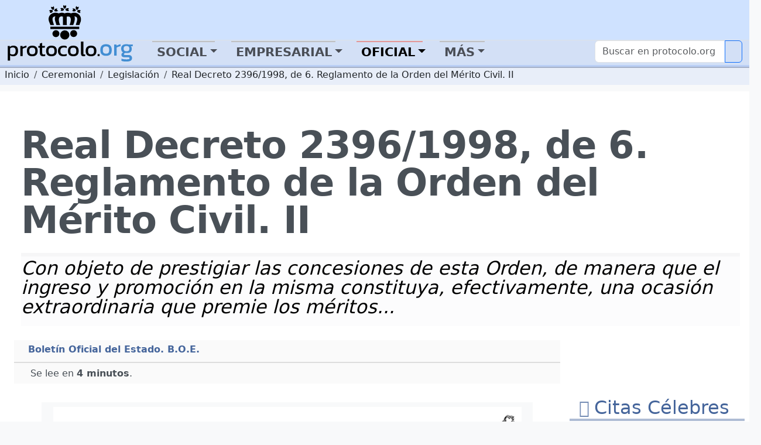

--- FILE ---
content_type: text/html; charset=utf-8
request_url: https://protocolo.org/ceremonial/legislacion/real-decreto-23961998-de-6-reglamento-de-la-orden-del-merito-civil-ii.html
body_size: 19284
content:
<!DOCTYPE html>
<html  lang="es">
	<head>
		
		<meta charset="utf-8">

		<link rel="dns-prefetch" href="https://pagead2.googlesyndication.com">
		<link rel="dns-prefetch" href="https://www.googletagmanager.com">
		<link rel="dns-prefetch" href="https://securepubads.g.doubleclick.net">
		<link rel="dns-prefetch" href="https://kit.fontawesome.com">

		
<!-- Google Tag Manager -->
<script>(function(w,d,s,l,i){w[l]=w[l]||[];w[l].push({'gtm.start':
new Date().getTime(),event:'gtm.js'});var f=d.getElementsByTagName(s)[0],
j=d.createElement(s),dl=l!='dataLayer'?'&l='+l:'';j.async=true;j.src=
'https://www.googletagmanager.com/gtm.js?id='+i+dl;f.parentNode.insertBefore(j,f);
})(window,document,'script','dataLayer','GTM-5FQKX8M');</script>
<!-- End Google Tag Manager -->


		<meta content="Orden del Mérito Civil, Encomienda, Cruz, Placa de honor, Recompensas, Mérito, Cruz de oficial, Símbolo, Orden, Distinción, Reconocimiento, Banda, Cruz, Bandín, Collar, Corbata, Escudo de distinción, Gallardete, Guion, Enseña, Medalla, Pasador, Placa, Venera, Gran Cruz, Tratamiento cortesía, Honores, Lucir, Vestuario de etiqueta, Lucir condecoraciones" name="KeyWords" >
		<meta content="Restricción de las concesiones. Orden del Mérito Civil. Méritos y propuestas de concesión" name="Description" >
		<meta name="viewport" content="width=device-width, initial-scale=1.0">
		<meta name="copyright" content="1995-2023 Cronis OnLine SL" >
		<meta name="author" content="protocolo.org Editorial" >
		
		<meta name="robots" content="index, follow, all" >
		<meta name="googlebot" content="index, follow, all" >
		<meta name="bingbot" content="index, follow, all" >
		
		<meta name="distribution" content="Global" >
		<meta name="language" content="spanish" >

		<title>Real Decreto 2396/1998 de 6 Reglamento de la Orden del...</title>
		<link rel="canonical" href="https://www.protocolo.org/ceremonial/legislacion/real-decreto-23961998-de-6-reglamento-de-la-orden-del-merito-civil-ii.html" >
		<link rel="amphtml" href="https://amp.protocolo.org/ceremonial/legislacion/real-decreto-23961998-de-6-reglamento-de-la-orden-del-merito-civil-ii.html">

		<link rel="manifest" href="/extra/desimg/manifest.json">
		<meta name="msvalidate.01" content="26E55A52EEA1B143BE9A8A47C601AE13" >
		<meta name="generator" content="Cronis contentG v3" >
		<meta name="shareaholic:keywords" content="type:news.article" /><meta property="article:tag" content="article">

		
     <meta property="og:site_name" content="Protocolo y Etiqueta">
    <meta property="og:url" content="https://www.protocolo.org/ceremonial/legislacion/real-decreto-23961998-de-6-reglamento-de-la-orden-del-merito-civil-ii.html">
    <meta property="og:title" content="Real Decreto 2396/1998 de 6 Reglamento de la Orden del..." >
    <meta property="og:locale" content="es_ES" >
    <meta property="og:description" content="Restricción de las concesiones. Orden del Mérito Civil. Méritos y propuestas de concesión" >
    <meta property="og:type" content="article" >
    <meta property="og:image" content="https://dev.protocolo.org/extfiles/i-10245-cG.14145.1.png" >
    <meta property="og:author" content="102227269814103" >
    <meta property="article:author" content="102227269814103" >
    <meta property="fb:app_id" content="1456690364624082" >




	<meta name="twitter:card" content="summary_large_image" >
	<meta name="twitter:site" content="@protocolo_org" >
	<meta name="twitter:creator" content="@protocolo_org" >
	<meta name="twitter:title" content="Real Decreto 2396/1998 de 6 Reglamento de la Orden del..." >
	<meta name="twitter:description" content="Restricción de las concesiones. Orden del Mérito Civil. Méritos y propuestas de concesión" >
	<meta name="twitter:image" content="https://dev.protocolo.org/extfiles/i-10245-cG.14145.1.png" >





		<link rel="apple-touch-icon" sizes="180x180" href="/extra/favicons/apple-touch-icon.png">
		<link rel="icon" type="image/png" sizes="32x32" href="/extra/favicons/favicon-32x32.png">
		<link rel="icon" type="image/png" sizes="16x16" href="/extra/favicons/favicon-16x16.png">
		<link rel="manifest" href="/extra/favicons/site.webmanifest.json">
		<link rel="mask-icon" href="/extra/favicons/safari-pinned-tab.svg" color="#2b5797">
		<link rel="shortcut icon" href="/extra/favicons/favicon.ico">
		<meta name="msapplication-TileColor" content="#2b5797">
		<meta name="msapplication-config" content="/extra/favicons/browserconfig.xml">
		<meta name="theme-color" content="#ffffff">
		<link rel="alternate" type="application/rss+xml" title="Protocolo y Etiqueta Global" href="//feeds.feedburner.com/ProtocoloEtiqueta" >
		
		
		
		<!-- Bootstrap 5.3 Alpha -->
		<link nonce="" rel="stylesheet" href="/extra/estilo/bootstrap.min.css">
		
		<link rel="stylesheet" href="/extra/estilo/proto2023.css?KFVE">
		<!-- BEGIN SHAREAHOLIC CODE -->
		<link rel="preload" nonce="" href="https://cdn.shareaholic.net/assets/pub/shareaholic.js" as="script">
		<meta name="shareaholic:site_id" content="d15db6d883f1e31a95e25aea36f6f83b">	
		<!-- END SHAREAHOLIC CODE -->		
		
		<link nonce="" rel="stylesheet" href="/extra/estilo/swiper-bundle.min.css">
		
		

	


		
		


		<script async src="https://pagead2.googlesyndication.com/pagead/js/adsbygoogle.js?client=ca-pub-3922852115054734"
		crossorigin="anonymous"></script>


		<script async src="https://securepubads.g.doubleclick.net/tag/js/gpt.js"></script>
		<script>
		window.googletag = window.googletag || {cmd: []};

		</script>
		<script>
			googletag.cmd.push(function() {	
				
				googletag.defineSlot('/1048640/pe2023_sky_sup_horizontal/pe2023_sky_sec_general', [[970, 250], [468, 60], [970, 90], [336, 280], [728, 90]], 'div-gpt-ad-1683451530339-0').addService(googletag.pubads());
				googletag.defineSlot('/1048640/pe2023_ver_col_derecha/pe2023_lat_sec_general', [[250, 250], [240, 400], [160, 600], [300, 600], [300, 250], [234, 60], [120, 600], [200, 200]], 'div-gpt-ad-1683451773862-0').addService(googletag.pubads());
				googletag.defineSlot('/1048640/pe2023_fin_articulo/pe2023_pie_sec_general', [[250, 250], [320, 50], [336, 280], [240, 400], [468, 60], [300, 250], [234, 60], [728, 90], [200, 200]], 'div-gpt-ad-1683452388353-0').addService(googletag.pubads());
				googletag.defineSlot('/1048640/pe2023_cab_art_contenido', [[120, 240], [160, 600], [240, 400], [320, 50], [120, 600], [200, 200], [250, 250], [300, 250], [234, 60], [336, 280]], 'div-gpt-ad-1743612636005-0').addService(googletag.pubads());				
					
				googletag.pubads().enableSingleRequest();
				googletag.pubads().collapseEmptyDivs();
				googletag.enableServices();
			});
		</script>
	

		

		<script data-schema="Organization" type="application/ld+json">
		{
				"name":"Protocolo y Etiqueta",
				"url":"https://www.protocolo.org/",
				"logo":"https://www.protocolo.org/extra/desimg/combined_proto_logo_idx_462x60.png",
				"email":"consultas@protocolo.org",
				"telephone":"(34) 902 050 373",
				"address": {
					"@type":"PostalAddress",
					"PostOfficeBoxNumber":"1438",
					"PostalCode":"24080",
					"addressRegion":"León",
					"addressCountry":"Spain"

				},
				"description":"Protocolo y Etiqueta es un portal sobre las buenas maneras, el saber estar, el protocolo y ceremonial.",
				"sameAs":[
						"https://www.facebook.com/Protocoloorg-102227269814103/",
						"https://twitter.com/protocolo_org",
						"https://plus.google.com/+protocolo_org",
						"https://www.youtube.com/user/protocoloyetiqueta"],
				"@type":"Organization",
				"@context":"http://schema.org"
		}
		</script>
		<script data-schema="WebPage" type="application/ld+json">
		{
			"@id":"https://www.protocolo.org/ceremonial/legislacion/real-decreto-23961998-de-6-reglamento-de-la-orden-del-merito-civil-ii.html",
			"name":"Real Decreto 2396/1998 de 6 Reglamento de la Orden del...",
			"@type":"WebPage",
			"@context":"http://schema.org",
			"inLanguage" : {
				"@type" : "Language",
				"name":"Spanish",
				"alternateName":"es"
			}

		}
		</script>
		<script type="application/ld+json">
		{
			"@context": "http://schema.org",
			"@type": "WebSite",
			"url": "https://www.protocolo.org/",
			"potentialAction": {
				"@type": "SearchAction",
				"target": "https://www.protocolo.org/busqueda/buscador.html?cx348029616302c44e6&q={search_term_string}",
				"query-input": "required name=search_term_string"
			}
		}
		</script>

	

		
<!-- InMobi Choice. Consent Manager Tag v3.0 (for TCF 2.2) -->
<script type="text/javascript" async=true>
(function() {
  var host = window.location.hostname;
  var element = document.createElement('script');
  var firstScript = document.getElementsByTagName('script')[0];
  var url = 'https://cmp.inmobi.com'
    .concat('/choice/', 'TL8pntGStKLyG', '/', host, '/choice.js?tag_version=V3');
  var uspTries = 0;
  var uspTriesLimit = 3;
  element.async = true;
  element.type = 'text/javascript';
  element.src = url;

  firstScript.parentNode.insertBefore(element, firstScript);

  function makeStub() {
    var TCF_LOCATOR_NAME = '__tcfapiLocator';
    var queue = [];
    var win = window;
    var cmpFrame;

    function addFrame() {
      var doc = win.document;
      var otherCMP = !!(win.frames[TCF_LOCATOR_NAME]);

      if (!otherCMP) {
        if (doc.body) {
          var iframe = doc.createElement('iframe');

          iframe.style.cssText = 'display:none';
          iframe.name = TCF_LOCATOR_NAME;
          doc.body.appendChild(iframe);
        } else {
          setTimeout(addFrame, 5);
        }
      }
      return !otherCMP;
    }

    function tcfAPIHandler() {
      var gdprApplies;
      var args = arguments;

      if (!args.length) {
        return queue;
      } else if (args[0] === 'setGdprApplies') {
        if (
          args.length > 3 &&
          args[2] === 2 &&
          typeof args[3] === 'boolean'
        ) {
          gdprApplies = args[3];
          if (typeof args[2] === 'function') {
            args[2]('set', true);
          }
        }
      } else if (args[0] === 'ping') {
        var retr = {
          gdprApplies: gdprApplies,
          cmpLoaded: false,
          cmpStatus: 'stub'
        };

        if (typeof args[2] === 'function') {
          args[2](retr);
        }
      } else {
        if(args[0] === 'init' && typeof args[3] === 'object') {
          args[3] = Object.assign(args[3], { tag_version: 'V3' });
        }
        queue.push(args);
      }
    }

    function postMessageEventHandler(event) {
      var msgIsString = typeof event.data === 'string';
      var json = {};

      try {
        if (msgIsString) {
          json = JSON.parse(event.data);
        } else {
          json = event.data;
        }
      } catch (ignore) {}

      var payload = json.__tcfapiCall;

      if (payload) {
        window.__tcfapi(
          payload.command,
          payload.version,
          function(retValue, success) {
            var returnMsg = {
              __tcfapiReturn: {
                returnValue: retValue,
                success: success,
                callId: payload.callId
              }
            };
            if (msgIsString) {
              returnMsg = JSON.stringify(returnMsg);
            }
            if (event && event.source && event.source.postMessage) {
              event.source.postMessage(returnMsg, '*');
            }
          },
          payload.parameter
        );
      }
    }

    while (win) {
      try {
        if (win.frames[TCF_LOCATOR_NAME]) {
          cmpFrame = win;
          break;
        }
      } catch (ignore) {}

      if (win === window.top) {
        break;
      }
      win = win.parent;
    }
    if (!cmpFrame) {
      addFrame();
      win.__tcfapi = tcfAPIHandler;
      win.addEventListener('message', postMessageEventHandler, false);
    }
  };

  makeStub();

  function makeGppStub() {
    const CMP_ID = 10;
    const SUPPORTED_APIS = [
      '2:tcfeuv2',
      '6:uspv1',
      '7:usnatv1',
      '8:usca',
      '9:usvav1',
      '10:uscov1',
      '11:usutv1',
      '12:usctv1'
    ];

    window.__gpp_addFrame = function (n) {
      if (!window.frames[n]) {
        if (document.body) {
          var i = document.createElement("iframe");
          i.style.cssText = "display:none";
          i.name = n;
          document.body.appendChild(i);
        } else {
          window.setTimeout(window.__gpp_addFrame, 10, n);
        }
      }
    };
    window.__gpp_stub = function () {
      var b = arguments;
      __gpp.queue = __gpp.queue || [];
      __gpp.events = __gpp.events || [];

      if (!b.length || (b.length == 1 && b[0] == "queue")) {
        return __gpp.queue;
      }

      if (b.length == 1 && b[0] == "events") {
        return __gpp.events;
      }

      var cmd = b[0];
      var clb = b.length > 1 ? b[1] : null;
      var par = b.length > 2 ? b[2] : null;
      if (cmd === "ping") {
        clb(
          {
            gppVersion: "1.1", // must be “Version.Subversion”, current: “1.1”
            cmpStatus: "stub", // possible values: stub, loading, loaded, error
            cmpDisplayStatus: "hidden", // possible values: hidden, visible, disabled
            signalStatus: "not ready", // possible values: not ready, ready
            supportedAPIs: SUPPORTED_APIS, // list of supported APIs
            cmpId: CMP_ID, // IAB assigned CMP ID, may be 0 during stub/loading
            sectionList: [],
            applicableSections: [-1],
            gppString: "",
            parsedSections: {},
          },
          true
        );
      } else if (cmd === "addEventListener") {
        if (!("lastId" in __gpp)) {
          __gpp.lastId = 0;
        }
        __gpp.lastId++;
        var lnr = __gpp.lastId;
        __gpp.events.push({
          id: lnr,
          callback: clb,
          parameter: par,
        });
        clb(
          {
            eventName: "listenerRegistered",
            listenerId: lnr, // Registered ID of the listener
            data: true, // positive signal
            pingData: {
              gppVersion: "1.1", // must be “Version.Subversion”, current: “1.1”
              cmpStatus: "stub", // possible values: stub, loading, loaded, error
              cmpDisplayStatus: "hidden", // possible values: hidden, visible, disabled
              signalStatus: "not ready", // possible values: not ready, ready
              supportedAPIs: SUPPORTED_APIS, // list of supported APIs
              cmpId: CMP_ID, // list of supported APIs
              sectionList: [],
              applicableSections: [-1],
              gppString: "",
              parsedSections: {},
            },
          },
          true
        );
      } else if (cmd === "removeEventListener") {
        var success = false;
        for (var i = 0; i < __gpp.events.length; i++) {
          if (__gpp.events[i].id == par) {
            __gpp.events.splice(i, 1);
            success = true;
            break;
          }
        }
        clb(
          {
            eventName: "listenerRemoved",
            listenerId: par, // Registered ID of the listener
            data: success, // status info
            pingData: {
              gppVersion: "1.1", // must be “Version.Subversion”, current: “1.1”
              cmpStatus: "stub", // possible values: stub, loading, loaded, error
              cmpDisplayStatus: "hidden", // possible values: hidden, visible, disabled
              signalStatus: "not ready", // possible values: not ready, ready
              supportedAPIs: SUPPORTED_APIS, // list of supported APIs
              cmpId: CMP_ID, // CMP ID
              sectionList: [],
              applicableSections: [-1],
              gppString: "",
              parsedSections: {},
            },
          },
          true
        );
      } else if (cmd === "hasSection") {
        clb(false, true);
      } else if (cmd === "getSection" || cmd === "getField") {
        clb(null, true);
      }
      //queue all other commands
      else {
        __gpp.queue.push([].slice.apply(b));
      }
    };
    window.__gpp_msghandler = function (event) {
      var msgIsString = typeof event.data === "string";
      try {
        var json = msgIsString ? JSON.parse(event.data) : event.data;
      } catch (e) {
        var json = null;
      }
      if (typeof json === "object" && json !== null && "__gppCall" in json) {
        var i = json.__gppCall;
        window.__gpp(
          i.command,
          function (retValue, success) {
            var returnMsg = {
              __gppReturn: {
                returnValue: retValue,
                success: success,
                callId: i.callId,
              },
            };
            event.source.postMessage(msgIsString ? JSON.stringify(returnMsg) : returnMsg, "*");
          },
          "parameter" in i ? i.parameter : null,
          "version" in i ? i.version : "1.1"
        );
      }
    };
    if (!("__gpp" in window) || typeof window.__gpp !== "function") {
      window.__gpp = window.__gpp_stub;
      window.addEventListener("message", window.__gpp_msghandler, false);
      window.__gpp_addFrame("__gppLocator");
    }
  };

  makeGppStub();

  var uspStubFunction = function() {
    var arg = arguments;
    if (typeof window.__uspapi !== uspStubFunction) {
      setTimeout(function() {
        if (typeof window.__uspapi !== 'undefined') {
          window.__uspapi.apply(window.__uspapi, arg);
        }
      }, 500);
    }
  };

  var checkIfUspIsReady = function() {
    uspTries++;
    if (window.__uspapi === uspStubFunction && uspTries < uspTriesLimit) {
      console.warn('USP is not accessible');
    } else {
      clearInterval(uspInterval);
    }
  };

  if (typeof window.__uspapi === 'undefined') {
    window.__uspapi = uspStubFunction;
    var uspInterval = setInterval(checkIfUspIsReady, 6000);
  }
})();
</script>
<!-- End InMobi Choice. Consent Manager Tag v3.0 (for TCF 2.2) -->


</head>

	<body>

		
		


		<!-- Google Tag Manager (noscript) -->
		<noscript><iframe src="https://www.googletagmanager.com/ns.html?id=GTM-5FQKX8M"
		height="0" width="0" style="display:none;visibility:hidden"></iframe></noscript>
		<!-- End Google Tag Manager (noscript) -->	
		
			<header class="cabecera sticky-top" id="cb">
			
			
	

				<div id="cBloqueCuerpo:cb:0" class="cabeceraPortal">
	
							
								
				
				<div id="cg-scriptportalMenuDropDown" class=" menuHorizontal" data-scriptenc="" data-scriptmodo="interno">
					
		<nav class="pt-2 bg-light border-bottom bg-primary-subtle navSuperTop navHide " data-main-section="ceremonial" data-requri="/ceremonial/legislacion/real-decreto-23961998-de-6-reglamento-de-la-orden-del-merito-civil-ii.html" data-params="">
			<div class="position-relative" style="min-height:50px;">
				<a class="navbar-brand navbar-brand-crown offcanvas-lg" href="/">
					<img  class="miniPcorona" src="/extra/desimg/_vectored.protocolo.crown.svg" alt="Corona Protocolo y Etiqueta" title="Portada" width="144" height="150">
				</a>
				<div class="position-absolute" style="bottom:0;right:0;z-index:2050;">
					<div class="shareaholic-canvas" data-app="follow_buttons" data-app-id="28678701"></div>
				</div>
			</div>
		</nav>
		<nav class="navbar navbar-expand-lg navbar-light bg-primary-subtle bd-navbar navbar-proto-top pb-1 ">
			<div class="container-fluid">
				<a class="navbar-brand" href="/">
					
					<img  class="miniPLogo" src="/extra/desimg/_vectored_rev.new.protocolo.org.title.svg" alt="Protocolo y Etiqueta" title="Portada" width="300" height="50">
				</a>
				<button title="Men&uacute;" class="navbar-toggler" type="button" data-bs-toggle="collapse" data-bs-target="#navbarSupportedContent" aria-controls="navbarSupportedContent" aria-expanded="false" aria-label="Toggle navigation">
					<span class="navbar-toggler-icon"></span>
				</button>				
				<div class="collapse navbar-collapse" id="navbarSupportedContent">

					<ul class="navbar-nav me-auto mb-2 mb-lg-0">
						<li class="nav-item ">
							<a class="nav-link  dropdown-toggle dd-menu dd-social" data-ddmenu="social" role="button"  data-bs-auto-close="outside"  data-bs-delay='{"show":100,"hide":250}' data-bs-toggle="dropdown"  href="#">Social</a>
							<div data-menu="social" class="dropdown-menu dropdown-social mt-0 pt-0 pb-2 animate slideIn">
								<div class="dropdown-menu-proto-top mx-auto mt-2">
									<div class="row  px-2 px-lg-0 dd-m-cont dd-m-cont-social d-none" data-menu="social"></div>
								</div>
							</div>
						</li>			
						<li class="nav-item ">
							<a class="nav-link  dropdown-toggle dd-menu dd-labor" data-ddmenu="labor" data-bs-auto-close="outside" role="button" data-bs-toggle="dropdown"  href="#">Empresarial</a>
							<div data-menu="labor" class="dropdown-menu dropdown-labor mt-0 pt-0 pb-2 animate slideIn">
								<div class="dropdown-menu-proto-top mx-auto mt-2">
									<div class="row  px-2 px-lg-0 dd-m-cont dd-m-cont-labor d-none" data-menu="labor"></div>
								</div>
							</div>
						</li>			
						<li class="nav-item">
							<a class="nav-link active dropdown-toggle dd-menu dd-oficial" role="button" data-ddmenu="oficial" data-bs-auto-close="outside" data-bs-toggle="dropdown" aria-current="true" href="#">Oficial</a>
							<div data-menu="oficial" class="dropdown-menu dropdown-oficial mt-0 pt-0 pb-2 animate slideIn">
								<div class="dropdown-menu-proto-top mx-auto mt-2">
									<div class="row  px-2 px-lg-0 dd-m-cont dd-m-cont-oficial d-none" data-menu="oficial"></div>
								</div>
							</div>
						</li>			
						<li class="nav-item">
								<a class="nav-link  dropdown-toggle dd-menu dd-mas" role="button" data-ddmenu="mas" data-bs-auto-close="outside" data-bs-toggle="dropdown"  href="#">Más</a>
							<div data-menu="oficial" class="dropdown-menu dropdown-oficial mt-0 pt-0 pb-2 animate slideIn">
								<div class="dropdown-menu-proto-top mx-auto mt-2">
									<div class="row  px-2 px-lg-0 dd-m-cont dd-m-cont-mas d-none" data-menu="oficial"></div>
								</div>
							</div>
						</li>	
					</ul>
					<form class="navbar-top-search proto-search" role="search" action="/busqueda/buscador.html">
					<div class="input-group">
						
                			<input name="q" id="q-header" aria-describedby="button-search-1" aria-label="Buscar" class="form-control" placeholder="Buscar en protocolo.org" type="text">
                      		<button title="Buscar en protocolo.org" class="btn btn-outline-primary btn-search" id="button-search-1" type="submit"><i class="fa-solid fa-search me-1"></i></button>
						
                    </div>					
					</form>
					<!--
						<input class="form-control me-2" type="search" placeholder="Buscar en protocolo.org" aria-label="Search" style="float:left;max-width:200px;">
						<button title="Buscar en protocolo.org" class="btn btn-outline-primary" type="submit"><i class="fa-solid fa-magnifying-glass me-1"></i>Buscar</button>
					-->
				</div>
			</div>
		</nav>
	
				</div>
			

	
							
								

				<div id="cabeceraNavegadorPortal" class=" navegadorPortal navHide d-inline-block breadcrumb text-nowrap w-100 overflow-hidden" >
					<!-- idC: XML::DOM::Element=ARRAY(0x55c518475918) aTabla: CG_CONTENIDO aCampo: CT_TEXTO aID:10243 --><!-- debugNavigator refTabla:CG_SECCION refCampo:RF_ID refNombre:SC_NOMBRE_S -->
					<ol vocab="https://schema.org/" typeof="BreadcrumbList" class="breadcrumb text-nowrap">

							<li property="itemListElement" typeof="ListItem" class="breadcrumb-item">
								<a class="link-dark" href="/" title="protocolo.org" property="item" typeof="WebPage">
									<span property="name" class="navLink">Inicio</span>
								</a>
								<meta property="position" content="0">
							</li>							
						<!--else--> <!--nav-->
							
							<li property="itemListElement" typeof="ListItem" class="breadcrumb-item">
								<a class="link-dark" href="/ceremonial/" title="Ceremonial" property="item" typeof="WebPage">
									<span property="name" class="navLink">Ceremonial</span>
								</a>
								<meta property="position" content="1">
							</li>

							
							
							<li property="itemListElement" typeof="ListItem" class="breadcrumb-item">
								<a class="link-dark" href="/ceremonial/legislacion/" title="Legislación" property="item" typeof="WebPage">
									<span property="name" class="navLink">Legislación</span>
								</a>
								<meta property="position" content="2">
							</li>

							

					<li property="itemListElement" typeof="ListItem" class="text-truncate breadcrumb-item active">
						<a class="link-dark" href="/ceremonial/legislacion/real-decreto-23961998-de-6-reglamento-de-la-orden-del-merito-civil-ii.html" title="Real Decreto 2396/1998, de 6. Reglamento de la Orden del Mérito Civil. II" property="item" typeof="WebPage">
							
							<span property="name" class="navLink">Real Decreto 2396/1998, de 6. Reglamento de la Orden del Mérito Civil. II</span>
							
						</a>
						<meta property="position" content="3">
					</li>
			 
					 
					 <!--more-->
					</ol>
	
				</div>
				
	

	

				</div>
	

			
			</header>
	
			<main class="cuerpo row bg-white post-container" data-cg-tabla="CG_CONTENIDO" data-cg-campo="CT_TEXTO" data-cg-id="10243" id="cu">
				<article itemscope itemtype="https://schema.org/NewsArticle" class="col-12 row p-0 m-0 pe-1 article amp-article">
					<meta itemprop="url" content="https://www.protocolo.org/ceremonial/legislacion/real-decreto-23961998-de-6-reglamento-de-la-orden-del-merito-civil-ii.html">
					<meta itemprop="mainEntityOfPage" content="https://www.protocolo.org/ceremonial/legislacion/real-decreto-23961998-de-6-reglamento-de-la-orden-del-merito-civil-ii.html">
					<div itemprop="inLanguage" class="publisher" itemscope itemtype="https://schema.org/Language">
						<meta itemprop="name" content="Spanish">
						<meta itemprop="alternateName" content="es">
					</div>
					<div itemprop="publisher" itemscope itemtype="https://schema.org/Organization" class="publisher">
						<meta itemprop="url" content="https://www.protocolo.org">
						<div itemprop="logo" itemscope itemtype="https://schema.org/ImageObject">
							<img alt="Logo Protocolo y Etiqueta" src="https://www.protocolo.org/extra/desimg/combined_proto_logo_idx_462x60.png" width="403" height="60">
							<meta itemprop="url" content="https://www.protocolo.org/extra/desimg/combined_proto_logo_idx_462x60.png">
							<meta itemprop="width" content="403">
							<meta itemprop="height" content="60">
						</div>
						<meta itemprop="name" content="Protocolo y Etiqueta">
					</div>
			
			
			
	

				<div id="cBloqueCuerpo:cu:0" class="columnaBannerSkycrapper">
	
							
								
				
				<div id="cg-scriptPE2023_Sky" class=" PE2023_Sky" data-scriptenc="" data-scriptmodo="interno">
					
			<aside id="cgBAN_PE2023_Sky" class="gBan" data-cgid="10243" data-cgtb="CG_CONTENIDO" data-cgop="OPeixe">
				
				<!-- /1048640/pe2023_sky_sup_horizontal/pe2023_sky_... -->
				<div id='div-gpt-ad-1683451530339-0' data-pinventory="PE2023_Sky" style='min-width: 336px; min-height: 60px;'>
					<script>
						googletag.cmd.push(function() { googletag.display('div-gpt-ad-1683451530339-0'); });
					</script>
				</div>		
			
			</aside>

		
				</div>
			

	

				</div>
	

				<div id="cBloqueCuerpo:cu:1" class=" columnaTitular col-12">
	
							
								
				
				<div id="cg-scriptBannerEspeciales" class="" data-scriptenc="" data-scriptmodo="externo">
					
				</div>
			

	
							
									

			

				
				
					




				<header class="pe-4">
					<h1 itemprop="headline">
		
						Real Decreto 2396/1998, de 6. Reglamento de la Orden del Mérito Civil. II
						
					</h1>
				

		

	
							
									

			

				
				
					<p itemprop="description" id="contenidoSUBTITULO" class="  contenidoSubTitulo bg-light-subtle  pb-3 my-4 d-block pt-1" >
						
						
										<span class="contenidoTituloSubtitulo" id="contenidoSUBTITULO-colL0-DB:1" >Con objeto de prestigiar las concesiones de esta Orden, de manera que el ingreso y promoción en la misma constituya, efectivamente, una ocasión extraordinaria que premie los méritos...</span>
									
					</p></header>
				

		

	

				</div>
	

				<div id="cBloqueCuerpo:cu:2" class=" columnaPrincipal col-12 col-sm-12 col-md-12 col-lg-9 col-xxl-9 ps-4 pe-0">
	
				<div id="cSubBloqueCuerpo:cu:2:0" class="columnaIzq">
			
							
								
						
                      <div class="cg-clearfix">
                      
					

	
							
									

			

				
				
					<address id="contenidoAutoryFuente" class=" contenidoAutoryFuente" >
						
						
										
									
										<div class="autor" itemprop="author" itemscope itemtype="https://schema.org/Person" ><span class="contenidoAutoryFuenteValor" id="contenidoAutoryFuente-colL0-DB:2" itemprop="name">Boletín Oficial del Estado. B.O.E.</span></div>
									
					</address>
				

		

	
							
								
				
				<div id="cg-scriptSocial" class=" bloqueSocialShares" data-scriptenc="" data-scriptmodo="externo">
					
		<div class="shareaholic-canvas" data-app="share_buttons" data-app-id="33087348"></div>
	
				</div>
			

	
							
								
						
                      </div>
                      
					

	
							
								
							<div id="contenidoContenido" data-reading-time="4" data-word-count="703" class=" bContenidoContenido" >
							
								<meta itemprop="wordCount" content="703">
								<meta itemprop="alternativeHeadline" content="Restricción de las concesiones. Orden del Mérito Civil. Méritos y propuestas de concesión" >
								
					<div class="readingTime" title="Tiempo de Lectura Estimado 4 minutos">
						<i class="fa-regular fa-clock me-1"></i> Se lee en <strong>4 minutos</strong>.
					</div>
				
								
				<!-- Ad Logic -->
				<!-- (45>11) ((45 / 2) - (1*2)-1) -->
				<!-- First 3 of 45 -->
				<!-- (45 >17) == (45-(3/2)) -->
				<!-- Second 30 of 45 -->
		<div class="imgBorder">
<p><!-- /home/web/london.protocolo.org/html/extfiles/i-10245-cG.14145.1.png CT:image/png; charset=binary --><figure data-id="fig-1" class="cg2ProcDivImg cg2ImgD "  itemprop="image" itemscope  itemtype="https://schema.org/ImageObject" ><img id="figLB1"  role="button" src="/extfiles/i-10245-cG.14145.1.png" alt="Orden del Mérito Civil." title="Collar." width="800" height="527" ><figcaption class="cgFotoPie"><span class="cgFotoPieLabel" itemprop="caption">Collar. Orden del Mérito Civil.<br ><strong itemprop="author" itemscope itemtype="https://schema.org/Organization"><em itemprop="name">protocolo.org</em></strong></span></figcaption><meta itemprop="url" content="https://www.protocolo.org/extfiles/i-10245-cG.14145.1.png" ><meta itemprop="width" content="800" ><meta itemprop="height" content="527" ><meta itemprop="representativeOfPage" content="true" ></figure></p>
</div>
<h2>Orden del M&eacute;rito Civil. M&eacute;ritos y propuestas de concesi&oacute;n</h2>
<!-- /1048640/pe2023_cab_art_contenido -->
<div id='div-gpt-ad-1743612636005-0' style='min-width: 120px; min-height: 50px;float:left;margin-right:8px;'>
<script>
	googletag.cmd.push(function() { googletag.display('div-gpt-ad-1743612636005-0'); });
</script>
</div>
<p><strong>Art&iacute;culo 5. Restricci&oacute;n de las concesiones.</strong></p>
<p>Con objeto de prestigiar las concesiones de esta Orden, de manera que el ingreso y promoci&oacute;n en la misma constituya, efectivamente, una ocasi&oacute;n extraordinaria que premie los m&eacute;ritos indicados en el art&iacute;culo 1 de este Reglamento, la Canciller&iacute;a de la Orden velar&aacute; para que cada una de las concesiones est&eacute; debidamente justificada.</p>
<p><strong>Art&iacute;culo 6. M&eacute;ritos.</strong></p>
<p>Constituir&aacute;n m&eacute;ritos a tener en cuenta para la concesi&oacute;n de condecoraciones de esta Orden:</p>
<p>a) La prestaci&oacute;n de relevantes servicios, de car&aacute;cter civil, al Estado.</p>
<p>b) La realizaci&oacute;n de trabajos extraordinarios de indudable m&eacute;rito.</p>
<p>c) La laboriosidad o la capacidad extraordinaria, puestas de manifiesto en bien del inter&eacute;s general.</p>
<p>d) Las grandes iniciativas de influencia nacional y, en general, los hechos ejemplares que, redundando en beneficio del pa&iacute;s, deban premiarse y estimularse.</p>
<div class="PunteadoRIGHT">
<p>Te puede interesar: <a href="/ceremonial/simbolos/que-son-las-condecoraciones-sus-variantes-y-su-vocabulario.html"><strong>&iquest;Qu&eacute; son las condecoraciones? Sus variantes y su vocabulario</strong></a></p>
</div>
<p><strong>Art&iacute;culo 7. Propuestas de concesi&oacute;n.</strong></p>
<p>1. Toda propuesta de condecoraci&oacute;n ser&aacute; cursada al Ministerio de Asuntos Exteriores, y deber&aacute; contener los extremos siguientes:</p>
<p>a) Nombre y apellidos de la persona propuesta.</p>
<p>b) Nacionalidad.</p>
<p>c) Lugar y fecha de nacimiento.</p>
<p>d) Residencia habitual y domicilio.</p>
<p>e) Profesi&oacute;n o puesto de trabajo que ocupe.</p>
<p>f) Otros puestos desempe&ntilde;ados.</p>
<p>g) Condecoraciones que posea, en su caso.</p>
<p>h) Exposici&oacute;n detallada de los m&eacute;ritos que fundamenten la petici&oacute;n.</p>
<p>2. Las propuestas de ingreso y promoci&oacute;n en la Orden deber&aacute;n ser formuladas por:</p>
<p>a) El Presidente del Gobierno.</p>
<p>b) El Presidente del Congreso de los Diputados.</p>
<p>c) El Presidente del Senado.</p>
<p>d) El Presidente del Tribunal Constitucional.</p>
<p>e) El Presidente del Consejo General del Poder Judicial.</p>
<p>f) Los Ministros del Gobierno.</p>
<p>g) Los Presidentes de los Consejos de Gobierno de las Comunidades Aut&oacute;nomas.</p>
<p>h) El Jefe de la Casa de Su Majestad el Rey.</p>
<p>i) El Presidente del Consejo de Estado.</p>
<p>j) El Presidente del Tribunal de Cuentas.</p>
<p>k) El Defensor del Pueblo.</p>
<p>l) Los Jefes de Misi&oacute;n Diplom&aacute;tica o Representaci&oacute;n Permanente de Espa&ntilde;a.</p>
<p>m) Los Delegados del Gobierno en las Comunidades Aut&oacute;nomas.</p>
<p>n) Los Presidentes de las Diputaciones Provinciales y de los Cabildos y Consejos Insulares.</p>
<p>&ntilde;) Los Alcaldes.</p>
<p>3. Cualquier iniciativa de corporaciones, asociaciones, instituciones o cualesquiera otras entidades deber&aacute; ser canalizada a trav&eacute;s de las autoridades previstas en el apartado anterior, seg&uacute;n el &aacute;rea de actividad en donde se adquirieron los m&eacute;ritos, el &aacute;mbito territorial, o la vinculaci&oacute;n profesional de la persona propuesta.</p>
<p><strong>Art&iacute;culo 8. Concesiones a ciudadanos extranjeros.</strong></p>
<p>La tramitaci&oacute;n de la concesi&oacute;n de una condecoraci&oacute;n a un ciudadano extranjero requerir&aacute;, salvo en los casos de reciprocidad y canje, el informe del Representante de Espa&ntilde;a en el Estado cuya nacionalidad ostente la persona a condecorar. La imposici&oacute;n o entrega de la misma no se llevar&aacute; a efecto hasta que el Gobierno de dicho Estado otorgue el correspondiente benepl&aacute;cito, si as&iacute; estuviera establecido, salvo que concurran circunstancias extraordinarias que no permitan el cumplimiento de este tr&aacute;mite, en cuyo caso se notificar&aacute; previamente esta circunstancia a la Embajada acreditada en Espa&ntilde;a.</p>
<p><strong>Art&iacute;culo 9. Expedici&oacute;n de t&iacute;tulos.</strong></p>
<p>1. La Canciller&iacute;a de la Orden, una vez otorgada una condecoraci&oacute;n, expedir&aacute; el t&iacute;tulo correspondiente, que estar&aacute; autorizado con la estampilla de la firma de Su Majestad el Rey e ir&aacute; firmado por el Gran Canciller de la Orden. El Introductor de Embajadores, Embajador-Secretario de la Orden, har&aacute; constar seguidamente, en el mismo documento, el cumplimiento del mandato de expedici&oacute;n. Por &uacute;ltimo, el Segundo Introductor de Embajadores, Maestro de Ceremonias-Contador, tomar&aacute; raz&oacute;n de dicha expedici&oacute;n, firmando al dorso del t&iacute;tulo.</p>
<p>2. No se podr&aacute; usar ninguna condecoraci&oacute;n de la Orden hasta que el interesado haya obtenido el oportuno t&iacute;tulo de concesi&oacute;n.</p>
<p><strong>Art&iacute;culo 10. Grados de la Orden.</strong></p>
<p>La Orden del M&eacute;rito Civil constar&aacute; de los siguientes grados: Collar, Gran Cruz, Encomienda de N&uacute;mero, Encomienda, Cruz de Oficial, Cruz, Cruz de Plata.</p>
<p>Para personas jur&iacute;dicas se conceder&aacute; la Corbata o la Placa de Honor.</p>
<ul>
    <li><a href="/ceremonial/legislacion/real_decreto_23961998_de_6_reglamento_de_la_orden_del_merito_civil_i.html"><strong>Reglamento de la Orden del M&eacute;rito Civil. I</strong> </a></li>
    <li><strong>Reglamento de la Orden del M&eacute;rito Civil. II</strong></li>
    <li><a href="/ceremonial/legislacion/real_decreto_23961998_de_6_reglamento_de_la_orden_del_merito_civil_iii.html"><strong>Reglamento de la Orden del M&eacute;rito Civil. III</strong> </a></li>
    <li><a href="/ceremonial/legislacion/real_decreto_23961998_de_6_reglamento_de_la_orden_del_merito_civil_iv.html"><strong>Reglamento de la Orden del M&eacute;rito Civil. IV</strong> </a></li>
    <li><a href="/ceremonial/legislacion/real_decreto_23961998_de_6_reglamento_de_la_orden_del_merito_civil_v.html"><strong>Reglamento de la Orden del M&eacute;rito Civil. V</strong> </a></li>
    <li><a href="/ceremonial/legislacion/real_decreto_23961998_de_6_reglamento_de_la_orden_del_merito_civil_vi.html"><strong>Reglamento de la Orden del M&eacute;rito Civil. VI</strong> </a></li>
</ul>
							
							</div>
	

	
							
									

			

				
				
					<footer><p id="bFechayDataCont" class=" bContenidoFechayData" >
						
						
										<span class="" id="bFechayDataCont-colL0-DB:1" >Publicado </span>
									
										<time datetime="2013-05-17T16:36:00+02:00" class="bContenidoFechayDatahumanDate"><meta itemprop="datePublished" content="2013-05-17T16:36:00+02:00" /> 17/05/2013 18:36:00 CET</time>
									
										<span class="" id="bFechayDataCont-colL0-DB:4" > Modificado </span>
									
										<time datetime="2019-02-07T15:38:48+02:00" class="bContenidoFechayDatahumanDate"><meta itemprop="dateModified" content="2019-02-07T15:38:48+02:00" > 07/02/2019 17:38:48 CET</time>
									
										<code class="bContenidoFechayDataAID"><a href="/ceremonial/legislacion/real-decreto-23961998-de-6-reglamento-de-la-orden-del-merito-civil-ii.html" itemprop="identifier" class="link-danger" itemscope itemtype="http://schema.org/PropertyValue" title="Real Decreto 2396/1998, de 6. Reglamento de la Orden del Mérito Civil. II" class=""><span itemprop="propertyID">ID Contenido </span><span itemprop="value">010243</span></a></code>
							
					</p></footer>
				

		

	
							
								
				
				<div id="cg-scriptPE2023_Pie_Sec" class="bCAdsenseFinArticulo" data-scriptenc="" data-scriptmodo="interno">
					
			<aside id="cgBAN_PE2023_Pie_Sec" class="gBan" data-cgid="10243" data-cgtb="CG_CONTENIDO" data-cgop="OPeixe">
				
				<!-- /1048640/pe2023_fin_articulo/pe2023_pie_sec_... -->
				<div id='div-gpt-ad-1683452388353-0' data-pinventory="PE2023_Pie_Sec" style='min-width: 200px; min-height: 50px;'>
				<script>
					googletag.cmd.push(function() { googletag.display('div-gpt-ad-1683452388353-0'); });
				</script>
				</div>
			
			</aside>

		
				</div>
			

	
							
									

			

				
				

			<div id="bContenidoEtiquetas" class="  contenidoBEtiquetas">
								<strong><span>Etiquetas</span></strong>
				
				<ul class="">
					 <li class="badge bg-dark contenidoTagEtiquetaContenido" itemprop="keywords"><a class="link-ligh fw-normal" href="/mas/condecoraciones/" title="Condecoraciones-Distinciones
Las recompensas por méritos, acciones u otras labores que se conceden a las personas. Pueden ser cruz, venera o insignia, entre otras. Le confiere a cada persona un honor y una distinción especiales">Condecoraciones-Distinciones</a></li> <li class="badge bg-dark contenidoTagEtiquetaContenido" itemprop="keywords"><a class="link-ligh fw-normal" href="/mas/legislacion/" title="Legislacion y normativa legal
Las leyes que hacen referencia a tratamientos, precedencias, etc. junto con otro tipo de legislaciones como reales ordenes, decretos, reglamentos, estatutos y cualquier otro tipo de disposición que tenga relación con el protocolo y el ceremonial">Legislacion y normativa legal</a></li> <li class="badge bg-dark contenidoTagEtiquetaContenido" itemprop="keywords"><a class="link-ligh fw-normal" href="/mas/ceremonial/" title="Protocolo ceremonial
Reglas y formalidades con sus peculiaridades en los más diversos ámbitos como el deportivo, el diplomático, el oficial, el religioso, etc.">Protocolo ceremonial</a></li> <li class="badge bg-dark contenidoTagInteresContenido" itemprop="keywords"><a class="link-ligh fw-normal" href="/interes/general/" title="General
Contenidos de inter&eacute;s general, tanto para el &aacute;mbito familiar, como el laboral, empresarial, educacional ... art&iacute;culos que son de inter&eacute;s com&uacute;n para los m&aacute;s diversos &aacute;mbitos y circunstancias.">General</a></li> <li class="badge bg-dark contenidoTagInteresContenido" itemprop="keywords"><a class="link-ligh fw-normal" href="/interes/profesional/" title="Profesional
Contenidos de inter&eacute;s profesional.">Profesional</a></li> <li class="badge bg-dark contenidoTagTipoContenido" itemprop="keywords"><a class="link-ligh fw-normal" href="/contenidos/articulo/contemporaneo/" title="Contemporaneo
Art&iacute;culos cuyo contenido tienen relaci&oacute;n con la &eacute;poca en la que se vive, la actual, o &eacute;pocas cercanas a la actual.">Contemporaneo</a></li> <li class="badge bg-dark contenidoTagTipoContenido" itemprop="keywords"><a class="link-ligh fw-normal" href="/contenidos/autor/publicacion/" title="Publicacion
Art&iacute;culos extra&iacute;dos de diversas publicaciones cuyos derechos han caducado por el paso de los a&ntilde;os, o bien, el propietario de los derechos ha autorizado su publicaci&oacute;n en el portal.">Publicacion</a></li>

				</ul>
				
			</div>
			

		

	
							
								
							<div id="bSeparatorA"  class=" bloqueSeparator24pixel" >
							
								
								
								
								<p>&nbsp;</p>
							
							</div>
	

	
							
								
				
				<div id="cg-scriptcgGaleriaContenido" class=" bloqueGaleria px-0 px-lg-1" data-scriptenc="" data-scriptmodo="externo">
					
		<div id="bloqueDocs">
			
			
		</div>
	
				</div>
			

	
							
								
				
				<div id="cg-scriptPyE_PC_Contenido_FinPag_Related_Responsive" class=" helperBreakLine" data-scriptenc="" data-scriptmodo="interno">
					
			<aside id="cgBAN_PyE_PC_Contenido_FinPag_Related_Responsive" class="gBan" data-cgid="10243" data-cgtb="CG_CONTENIDO" data-cgop="OPeixe">
				
              <script async src="https://pagead2.googlesyndication.com/pagead/js/adsbygoogle.js?client=ca-pub-3922852115054734"
                   crossorigin="anonymous"></script>
              <ins class="adsbygoogle"
                   style="display:block"
                   data-ad-format="autorelaxed"
                   data-ad-client="ca-pub-3922852115054734"
                   data-ad-slot="9908302030"></ins>
              <script>
                   (adsbygoogle = window.adsbygoogle || []).push({});
              </script>            
            
			</aside>

		
				</div>
			

	
							
								
			
			<!-- skipped Nota  NO DATA --> <!-- bNotaArticuloHistorico -->
		

	
							
								
				
				<div id="cg-scriptcg_FaceBookComment" class=" cg_FB_Comment" data-scriptenc="" data-scriptmodo="externo">
					
		<div class="fbComments">
			<h2><span>Su opini&oacute;n es importante.</span></h2>
			<p class="commentAdvice">
				Participe y aporte su visi&oacute;n sobre este art&iacute;culo, o ayude a otros usuarios con su conocimiento.</p>

				<div class="fb-comments" 
					data-href="https://www.protocolo.org/ceremonial/legislacion/real-decreto-23961998-de-6-reglamento-de-la-orden-del-merito-civil-ii.html" 
					data-numposts="12" 
					data-width="100%" 
					data-colorscheme="light">
				</div>			
		</div>
	
				</div>
			

	
				</div>
			

				</div>
	

				<div id="cBloqueCuerpo:cu:3" class=" columnaDerecha col-12 col-sm-12 col-md-12 col-lg-3 col-xxl-3 ge-0 pe-0">
	
				<aside id="cSubBloqueCuerpo:cu:3:0" class="colDerecha sticky-top vstack gap-3">
			
							
								
				
				<div id="cg-scriptPE2023_Lat" class=" adsenseArtColDer" data-scriptenc="" data-scriptmodo="interno">
					
			<aside id="cgBAN_PE2023_Lat" class="gBan" data-cgid="10243" data-cgtb="CG_CONTENIDO" data-cgop="OPeixe">
				
				<!-- /1048640/pe2023_ver_col_derecha/pe2023_lat_... -->
				<div id='div-gpt-ad-1683451773862-0' data-pinventory="PE2023_Lat" style='min-width: 120px; min-height: 60px;'>
					<script>
						googletag.cmd.push(function() { googletag.display('div-gpt-ad-1683451773862-0'); });
					</script>
				</div>	
			
			</aside>

		
				</div>
			

	
							
									

			

				
				
					<div id="randomCitas" class=" bloqueRandomCitas px-1" >
						
						
							<h3>Citas Célebres</h3>
							<div itemscope itemtype="https://schema.org/Quotation">
								<blockquote class="speech-bubble">
									<p itemprop="text"><i class="fa-solid fa-quote-left fa-xs me-1 speech-bubble-ql"></i>Cuando fueres a casa ajena, llama de fuera.<i class="fa-solid fa-xs fa-quote-right ms-1 speech-bubble-qr"></i></p>
								</blockquote>
								<div class="citeDiv">
									<cite itemprop="creator" itemscope itemtype="https://schema.org/Person">
										<p itemprop="name"> Anónimo</p>
									</cite>
								
								</div>
							</div>
							<div class="quoteTools text-center border-bottom border-secondary mb-2 mx-1 mx-xxl-3 row p-0 pb-2">
								<div class="col-12 col-xl-6 mt-1 mt-xl-0 gx-0 gx-xl-1">
									<a role="button" href="javascript:void(0);" title="Nueva Cita" class="btn btn-light border-secondary btn-sm w-100 btn-new-quote">
										<i class="fa-solid fa-arrows-rotate me-1" ></i>Otra Cita
									</a>
								</div>
								<div class="col-12 col-xl-6 mt-1 mt-xl-0 gx-0 gx-xl-1">
									<a role="button" href="https://twitter.com/intent/tweet?text=Cuando%20fueres%20a%20casa%20ajena,%20llama%20de%20fuera..%20%20Anónimo.&via=protocolo_org&related=protocolo_org" target="_blank" title="&iexcl;Tuitea Esta Cita!" class="btn-t-quote btn btn-light border-secondary btn-sm w-100">
										<i class="fa-brands fa-twitter me-1" style="color:#00acee;"></i>&iexcl;Tuitea la Cita!
									</a>
								</div>
							</div>		
						
					</div>
				

		

	
							
								
        
        <div class="apoyaProyecto text-center my-3">
            <h5 class="fw-bold mb-3">Apoya nuestro proyecto</h5>
            <div class="d-flex flex-column gap-3">
<a href="ethereum:0xa2E990A5c2aCAfb8845bf859B40707Bd345D153F" target="_blank"><img src="https://www.protocolo.org/extra/desimg/donar/ethereum.png" class="img-fluid" alt="Dona Ethereum"></a>
            </div>
        </div>
        
    

	
							
								
				
				<div id="cg-scriptFACEBOOK_PAGE" class=" estiloBanners mx-2 text-center" data-scriptenc="" data-scriptmodo="interno">
					
			<aside id="cgBAN_FACEBOOK_PAGE" class="gBan" data-cgid="10243" data-cgtb="CG_CONTENIDO" data-cgop="OPeixe">
				<!-- removed FB -->
			</aside>

		
				</div>
			

	
							
								
							<div id="colDerMV"  class=" colDerMasVistos" >
							
								
								
								
								<p>&nbsp;</p>
							
							</div>
	

	
							
								
				
				<div id="cg-scriptrandomFAQ" class=" bRandomFAQ" data-scriptenc="" data-scriptmodo="interno">
					
		<div class="bRandomFAQ text-center">
			<div class="bRandomFAQLink">
				<a href="/preguntasconrespuesta/" role="button" class="btn btn-secondary mx-auto fs-6" title="Preguntas con Respuesta">
					<span class="fa-stack">
						<i class="fa-solid fa-message fa-stack-1x fs-5"></i>
						<i class="fa-solid fa-question fa-stack-1x text-secondary"></i>
					</span>					
					Preguntas con Respuesta
				</a>
			</div>
		</div>
	
				</div>
			

	
							
								
							<div id="blankSpaceCD"  class=" bSepPubli" >
							
								
								
								
								<p>&nbsp;</p>
							
							</div>
	

	
				</aside>
			

				</div>
	

				<div id="cBloqueCuerpo:cu:4" class=" col-12 bloqueCuerpoFinal">
	
							
									

			

				
				

			<div id="bContenidoRelacionado" class="   border-primary m-0 p-0">
								<strong><span>Contenido Relacionado</span></strong>
				
				<ul class="bListadoAUL row m-0 p-0">
					
				<li class="bListadoAULLI col-xl-3 col-lg-4 col-md-6 col-sm-12 m-0 p-2 px-3 card rounded-0 border-0 border-end my-1">
			<div id="bContenidoRelacionado-colL0-MM:0-0" class="bCR-Img overflow-hidden w-100"> <p><span><a href="/ceremonial/legislacion/real-decreto-15111977-xii.html" title=""><img loading="lazy" alt="Bandera para embarcaciones de Hacienda" title="Bandera" src="/extfiles/i-11087-cG.4793.1_sm.jpg" class="" ></a></span></p></div>
									<div class="bCR-Titulo card-title" id="bContenidoRelacionado-colL0-DB:1"><p><span><a class="" href="/ceremonial/legislacion/real-decreto-15111977-xii.html" title="Real Decreto 1511/1977, XII - Reglamento de Banderas y Estandartes, Guiones, Insignias y Distintivos">Real Decreto 1511/1977, XII - Reglamento de Banderas y Estandartes, Guiones, Insignias y Distintivos</a></span></p></div>
								
									<div class="bCR-Desc" id="bContenidoRelacionado-colL0-DB:2" > Bandera para embarcaciones de Hacienda - Regla Número 15 </div>
								
									<div class="d-none" id="bContenidoRelacionado-colL0-DB:3"><p><span><a class="" href="/ceremonial/legislacion/real-decreto-15111977-xii.html" title="Real Decreto 1511/1977, XII - Reglamento de Banderas y Estandartes, Guiones, Insignias y Distintivos">11087</a></span></p></div>
								
									<div class="bCR-Mas badge bg-primary-subtle" id="bContenidoRelacionado-colL0-DB:4"><p><span><a class="link-dark text-uppercase text-decoration-none" href="/ceremonial/legislacion/real-decreto-15111977-xii.html" title="Real Decreto 1511/1977, XII - Reglamento de Banderas y Estandartes, Guiones, Insignias y Distintivos">Continuar leyendo</a></span></p></div>
								
				</li>
				
			
				<li class="bListadoAULLI col-xl-3 col-lg-4 col-md-6 col-sm-12 m-0 p-2 px-3 card rounded-0 border-0 border-end my-1">
			<div id="bContenidoRelacionado-colL1-MM:0-" class="bCR-Img overflow-hidden w-100"> <p><span><a href="/ceremonial/legislacion/real-decreto-10402003-de-1-de-agosto-reglamento-general-de-recompensas-militares-parte-i.html" title=""><img loading="lazy" alt="Imagen Protocolo" title="Imagen Protocolo" src="/extra/fallbackimg/proto-nofile-icon-8.png" ></a></span></p></div>
									<div class="bCR-Titulo card-title" id="bContenidoRelacionado-colL1-DB:1"><p><span><a class="" href="/ceremonial/legislacion/real-decreto-10402003-de-1-de-agosto-reglamento-general-de-recompensas-militares-parte-i.html" title="REAL DECRETO 1040/2003, de 1 de agosto. Reglamento general de recompensas militares. Parte I.">REAL DECRETO 1040/2003, de 1 de agosto. Reglamento general de recompensas militares. Parte I.</a></span></p></div>
								
									<div class="bCR-Desc" id="bContenidoRelacionado-colL1-DB:2" > Las recompensas militares revisten gran trascendencia en los aspectos moral y orgánico de las Fuerzas Armadas, al constituir tanto un estímulo permanente para la superación en el cumplimiento del deber y del servicio. </div>
								
									<div class="d-none" id="bContenidoRelacionado-colL1-DB:3"><p><span><a class="" href="/ceremonial/legislacion/real-decreto-10402003-de-1-de-agosto-reglamento-general-de-recompensas-militares-parte-i.html" title="REAL DECRETO 1040/2003, de 1 de agosto. Reglamento general de recompensas militares. Parte I.">5035</a></span></p></div>
								
									<div class="bCR-Mas badge bg-primary-subtle" id="bContenidoRelacionado-colL1-DB:4"><p><span><a class="link-dark text-uppercase text-decoration-none" href="/ceremonial/legislacion/real-decreto-10402003-de-1-de-agosto-reglamento-general-de-recompensas-militares-parte-i.html" title="REAL DECRETO 1040/2003, de 1 de agosto. Reglamento general de recompensas militares. Parte I.">Continuar leyendo</a></span></p></div>
								
				</li>
				
			
				<li class="bListadoAULLI col-xl-3 col-lg-4 col-md-6 col-sm-12 m-0 p-2 px-3 card rounded-0 border-0 border-end my-1">
			<div id="bContenidoRelacionado-colL2-MM:0-" class="bCR-Img overflow-hidden w-100"> <p><span><a href="/ceremonial/legislacion/reglamento-protocolo-ciudad-de-melilla-i.html" title=""><img loading="lazy" alt="Imagen Protocolo" title="Imagen Protocolo" src="/extra/fallbackimg/proto-nofile-icon-53.png" ></a></span></p></div>
									<div class="bCR-Titulo card-title" id="bContenidoRelacionado-colL2-DB:1"><p><span><a class="" href="/ceremonial/legislacion/reglamento-protocolo-ciudad-de-melilla-i.html" title="Reglamento Protocolo. Ciudad de Melilla. I.">Reglamento Protocolo. Ciudad de Melilla. I.</a></span></p></div>
								
									<div class="bCR-Desc" id="bContenidoRelacionado-colL2-DB:2" > Reglamento de Protocolo de la ciudad de Melilla. BOME 4312. 14 de Julio de 2.006. </div>
								
									<div class="d-none" id="bContenidoRelacionado-colL2-DB:3"><p><span><a class="" href="/ceremonial/legislacion/reglamento-protocolo-ciudad-de-melilla-i.html" title="Reglamento Protocolo. Ciudad de Melilla. I.">2581</a></span></p></div>
								
									<div class="bCR-Mas badge bg-primary-subtle" id="bContenidoRelacionado-colL2-DB:4"><p><span><a class="link-dark text-uppercase text-decoration-none" href="/ceremonial/legislacion/reglamento-protocolo-ciudad-de-melilla-i.html" title="Reglamento Protocolo. Ciudad de Melilla. I.">Continuar leyendo</a></span></p></div>
								
				</li>
				
			
				<li class="bListadoAULLI col-xl-3 col-lg-4 col-md-6 col-sm-12 m-0 p-2 px-3 card rounded-0 border-0 border-end my-1">
			<div id="bContenidoRelacionado-colL3-MM:0-" class="bCR-Img overflow-hidden w-100"> <p><span><a href="/ceremonial/legislacion/ley-572003-ley-de-grandes-ciudades-ii.html" title=""><img loading="lazy" alt="Imagen Protocolo" title="Imagen Protocolo" src="/extra/fallbackimg/proto-nofile-icon-37.png" ></a></span></p></div>
									<div class="bCR-Titulo card-title" id="bContenidoRelacionado-colL3-DB:1"><p><span><a class="" href="/ceremonial/legislacion/ley-572003-ley-de-grandes-ciudades-ii.html" title="Ley 57/2003. Ley de Grandes Ciudades. II.">Ley 57/2003. Ley de Grandes Ciudades. II.</a></span></p></div>
								
									<div class="bCR-Desc" id="bContenidoRelacionado-colL3-DB:2" > Ley 57/2003, de 16 de diciembre, de medidas para la modernización del gobierno local. BOE 17-12-2003. Ley de Grandes Ciudades. </div>
								
									<div class="d-none" id="bContenidoRelacionado-colL3-DB:3"><p><span><a class="" href="/ceremonial/legislacion/ley-572003-ley-de-grandes-ciudades-ii.html" title="Ley 57/2003. Ley de Grandes Ciudades. II.">8843</a></span></p></div>
								
									<div class="bCR-Mas badge bg-primary-subtle" id="bContenidoRelacionado-colL3-DB:4"><p><span><a class="link-dark text-uppercase text-decoration-none" href="/ceremonial/legislacion/ley-572003-ley-de-grandes-ciudades-ii.html" title="Ley 57/2003. Ley de Grandes Ciudades. II.">Continuar leyendo</a></span></p></div>
								
				</li>
				
			
				<li class="bListadoAULLI col-xl-3 col-lg-4 col-md-6 col-sm-12 m-0 p-2 px-3 card rounded-0 border-0 border-end my-1">
			<div id="bContenidoRelacionado-colL4-MM:0-" class="bCR-Img overflow-hidden w-100"> <p><span><a href="/ceremonial/legislacion/reglamento-actos-academicos-universidad-de-leon-ii.html" title=""><img loading="lazy" alt="Imagen Protocolo" title="Imagen Protocolo" src="/extra/fallbackimg/proto-nofile-icon-15.png" ></a></span></p></div>
									<div class="bCR-Titulo card-title" id="bContenidoRelacionado-colL4-DB:1"><p><span><a class="" href="/ceremonial/legislacion/reglamento-actos-academicos-universidad-de-leon-ii.html" title="Reglamento Actos Académicos. Universidad de León. II.">Reglamento Actos Académicos. Universidad de León. II.</a></span></p></div>
								
									<div class="bCR-Desc" id="bContenidoRelacionado-colL4-DB:2" > Normas generales para los actos académicos. Reglamento de los Actos Académicos. Universidad de León. </div>
								
									<div class="d-none" id="bContenidoRelacionado-colL4-DB:3"><p><span><a class="" href="/ceremonial/legislacion/reglamento-actos-academicos-universidad-de-leon-ii.html" title="Reglamento Actos Académicos. Universidad de León. II.">8760</a></span></p></div>
								
									<div class="bCR-Mas badge bg-primary-subtle" id="bContenidoRelacionado-colL4-DB:4"><p><span><a class="link-dark text-uppercase text-decoration-none" href="/ceremonial/legislacion/reglamento-actos-academicos-universidad-de-leon-ii.html" title="Reglamento Actos Académicos. Universidad de León. II.">Continuar leyendo</a></span></p></div>
								
				</li>
				
			
				<li class="bListadoAULLI col-xl-3 col-lg-4 col-md-6 col-sm-12 m-0 p-2 px-3 card rounded-0 border-0 border-end my-1">
			<div id="bContenidoRelacionado-colL5-MM:0-" class="bCR-Img overflow-hidden w-100"> <p><span><a href="/ceremonial/legislacion/ley-572003-ley-de-grandes-ciudades-vii.html" title=""><img loading="lazy" alt="Imagen Protocolo" title="Imagen Protocolo" src="/extra/fallbackimg/proto-nofile-icon-3.png" ></a></span></p></div>
									<div class="bCR-Titulo card-title" id="bContenidoRelacionado-colL5-DB:1"><p><span><a class="" href="/ceremonial/legislacion/ley-572003-ley-de-grandes-ciudades-vii.html" title="Ley 57/2003. Ley de Grandes Ciudades. VII.">Ley 57/2003. Ley de Grandes Ciudades. VII.</a></span></p></div>
								
									<div class="bCR-Desc" id="bContenidoRelacionado-colL5-DB:2" > Ley 57/2003, de 16 de diciembre, de medidas para la modernización del gobierno local. BOE 17-12-2003. Ley de Grandes Ciudades. </div>
								
									<div class="d-none" id="bContenidoRelacionado-colL5-DB:3"><p><span><a class="" href="/ceremonial/legislacion/ley-572003-ley-de-grandes-ciudades-vii.html" title="Ley 57/2003. Ley de Grandes Ciudades. VII.">8848</a></span></p></div>
								
									<div class="bCR-Mas badge bg-primary-subtle" id="bContenidoRelacionado-colL5-DB:4"><p><span><a class="link-dark text-uppercase text-decoration-none" href="/ceremonial/legislacion/ley-572003-ley-de-grandes-ciudades-vii.html" title="Ley 57/2003. Ley de Grandes Ciudades. VII.">Continuar leyendo</a></span></p></div>
								
				</li>
				
			
				<li class="bListadoAULLI col-xl-3 col-lg-4 col-md-6 col-sm-12 m-0 p-2 px-3 card rounded-0 border-0 border-end my-1">
			<div id="bContenidoRelacionado-colL6-MM:0-" class="bCR-Img overflow-hidden w-100"> <p><span><a href="/ceremonial/legislacion/orden-del-merito-de-la-guardia-civil-condecoraciones-ii.html" title=""><img loading="lazy" alt="Imagen Protocolo" title="Imagen Protocolo" src="/extra/fallbackimg/proto-nofile-icon-6.png" ></a></span></p></div>
									<div class="bCR-Titulo card-title" id="bContenidoRelacionado-colL6-DB:1"><p><span><a class="" href="/ceremonial/legislacion/orden-del-merito-de-la-guardia-civil-condecoraciones-ii.html" title="Orden del Mérito de la Guardia Civil. Condecoraciones. II.">Orden del Mérito de la Guardia Civil. Condecoraciones. II.</a></span></p></div>
								
									<div class="bCR-Desc" id="bContenidoRelacionado-colL6-DB:2" > Esta recompensa, en sus distintas categorías, será será tratada en los artículos de este título. </div>
								
									<div class="d-none" id="bContenidoRelacionado-colL6-DB:3"><p><span><a class="" href="/ceremonial/legislacion/orden-del-merito-de-la-guardia-civil-condecoraciones-ii.html" title="Orden del Mérito de la Guardia Civil. Condecoraciones. II.">8802</a></span></p></div>
								
									<div class="bCR-Mas badge bg-primary-subtle" id="bContenidoRelacionado-colL6-DB:4"><p><span><a class="link-dark text-uppercase text-decoration-none" href="/ceremonial/legislacion/orden-del-merito-de-la-guardia-civil-condecoraciones-ii.html" title="Orden del Mérito de la Guardia Civil. Condecoraciones. II.">Continuar leyendo</a></span></p></div>
								
				</li>
				
			
				<li class="bListadoAULLI col-xl-3 col-lg-4 col-md-6 col-sm-12 m-0 p-2 px-3 card rounded-0 border-0 border-end my-1">
			<div id="bContenidoRelacionado-colL7-MM:0-" class="bCR-Img overflow-hidden w-100"> <p><span><a href="/ceremonial/legislacion/real-decreto-25681986-organizacion-funcionamiento-y-regimen-juridico-de-las-entidades-locales-iii.html" title=""><img loading="lazy" alt="Imagen Protocolo" title="Imagen Protocolo" src="/extra/fallbackimg/proto-nofile-icon-53.png" ></a></span></p></div>
									<div class="bCR-Titulo card-title" id="bContenidoRelacionado-colL7-DB:1"><p><span><a class="" href="/ceremonial/legislacion/real-decreto-25681986-organizacion-funcionamiento-y-regimen-juridico-de-las-entidades-locales-iii.html" title="REAL DECRETO 2568/1986, Organización, Funcionamiento y Régimen Jurídico de las Entidades Locales. III.">REAL DECRETO 2568/1986, Organización, Funcionamiento y Régimen Jurídico de las Entidades Locales. III.</a></span></p></div>
								
									<div class="bCR-Desc" id="bContenidoRelacionado-colL7-DB:2" > Reglamento de Organización, Funcionamiento y Régimen Jurídico de las Entidades Locales. REAL DECRETO 2568/1986, de 28 de noviembre de 1986. </div>
								
									<div class="d-none" id="bContenidoRelacionado-colL7-DB:3"><p><span><a class="" href="/ceremonial/legislacion/real-decreto-25681986-organizacion-funcionamiento-y-regimen-juridico-de-las-entidades-locales-iii.html" title="REAL DECRETO 2568/1986, Organización, Funcionamiento y Régimen Jurídico de las Entidades Locales. III.">9207</a></span></p></div>
								
									<div class="bCR-Mas badge bg-primary-subtle" id="bContenidoRelacionado-colL7-DB:4"><p><span><a class="link-dark text-uppercase text-decoration-none" href="/ceremonial/legislacion/real-decreto-25681986-organizacion-funcionamiento-y-regimen-juridico-de-las-entidades-locales-iii.html" title="REAL DECRETO 2568/1986, Organización, Funcionamiento y Régimen Jurídico de las Entidades Locales. III.">Continuar leyendo</a></span></p></div>
								
				</li>
				
			
				<li class="bListadoAULLI col-xl-3 col-lg-4 col-md-6 col-sm-12 m-0 p-2 px-3 card rounded-0 border-0 border-end my-1">
			<div id="bContenidoRelacionado-colL8-MM:0-" class="bCR-Img overflow-hidden w-100"> <p><span><a href="/ceremonial/legislacion/orden-def35942003-de-10-de-diciembre-cruces-del-merito-militar-naval-y-aeronautico.html" title=""><img loading="lazy" alt="Imagen Protocolo" title="Imagen Protocolo" src="/extra/fallbackimg/proto-nofile-icon-43.png" ></a></span></p></div>
									<div class="bCR-Titulo card-title" id="bContenidoRelacionado-colL8-DB:1"><p><span><a class="" href="/ceremonial/legislacion/orden-def35942003-de-10-de-diciembre-cruces-del-merito-militar-naval-y-aeronautico.html" title="ORDEN DEF/3594/2003, de 10 de diciembre, Cruces del Mérito Militar, Naval y Aeronáutico.">ORDEN DEF/3594/2003, de 10 de diciembre, Cruces del Mérito Militar, Naval y Aeronáutico.</a></span></p></div>
								
									<div class="bCR-Desc" id="bContenidoRelacionado-colL8-DB:2" > El Real Decreto 1040/2003, de 1 de agosto, por el que se aprueba el Reglamento General de Recompensas Militares, desarrolla la disposición final primera de la Ley 17/1999, de 18 de mayo, de Régimen del Personal de las Fuerzas Armadas. </div>
								
									<div class="d-none" id="bContenidoRelacionado-colL8-DB:3"><p><span><a class="" href="/ceremonial/legislacion/orden-def35942003-de-10-de-diciembre-cruces-del-merito-militar-naval-y-aeronautico.html" title="ORDEN DEF/3594/2003, de 10 de diciembre, Cruces del Mérito Militar, Naval y Aeronáutico.">5020</a></span></p></div>
								
									<div class="bCR-Mas badge bg-primary-subtle" id="bContenidoRelacionado-colL8-DB:4"><p><span><a class="link-dark text-uppercase text-decoration-none" href="/ceremonial/legislacion/orden-def35942003-de-10-de-diciembre-cruces-del-merito-militar-naval-y-aeronautico.html" title="ORDEN DEF/3594/2003, de 10 de diciembre, Cruces del Mérito Militar, Naval y Aeronáutico.">Continuar leyendo</a></span></p></div>
								
				</li>
				
			
				<li class="bListadoAULLI col-xl-3 col-lg-4 col-md-6 col-sm-12 m-0 p-2 px-3 card rounded-0 border-0 border-end my-1">
			<div id="bContenidoRelacionado-colL9-MM:0-" class="bCR-Img overflow-hidden w-100"> <p><span><a href="/ceremonial/legislacion/ley-71985-de-2-de-abril-reguladora-de-las-bases-del-regimen-local-boe-3-04-1985-xxi.html" title=""><img loading="lazy" alt="Imagen Protocolo" title="Imagen Protocolo" src="/extra/fallbackimg/proto-nofile-icon-75.png" ></a></span></p></div>
									<div class="bCR-Titulo card-title" id="bContenidoRelacionado-colL9-DB:1"><p><span><a class="" href="/ceremonial/legislacion/ley-71985-de-2-de-abril-reguladora-de-las-bases-del-regimen-local-boe-3-04-1985-xxi.html" title="Ley 7/1985, de 2 de abril, reguladora de las Bases del Régimen Local. B.O.E. 3-04-1985. XXI">Ley 7/1985, de 2 de abril, reguladora de las Bases del Régimen Local. B.O.E. 3-04-1985. XXI</a></span></p></div>
								
									<div class="bCR-Desc" id="bContenidoRelacionado-colL9-DB:2" > Las Corporaciones locales facilitarán la más amplia información sobre su actividad y la participación de todos los ciudadanos en la vida local </div>
								
									<div class="d-none" id="bContenidoRelacionado-colL9-DB:3"><p><span><a class="" href="/ceremonial/legislacion/ley-71985-de-2-de-abril-reguladora-de-las-bases-del-regimen-local-boe-3-04-1985-xxi.html" title="Ley 7/1985, de 2 de abril, reguladora de las Bases del Régimen Local. B.O.E. 3-04-1985. XXI">8824</a></span></p></div>
								
									<div class="bCR-Mas badge bg-primary-subtle" id="bContenidoRelacionado-colL9-DB:4"><p><span><a class="link-dark text-uppercase text-decoration-none" href="/ceremonial/legislacion/ley-71985-de-2-de-abril-reguladora-de-las-bases-del-regimen-local-boe-3-04-1985-xxi.html" title="Ley 7/1985, de 2 de abril, reguladora de las Bases del Régimen Local. B.O.E. 3-04-1985. XXI">Continuar leyendo</a></span></p></div>
								
				</li>
				
			
				<li class="bListadoAULLI col-xl-3 col-lg-4 col-md-6 col-sm-12 m-0 p-2 px-3 card rounded-0 border-0 border-end my-1">
			<div id="bContenidoRelacionado-colL10-MM:0-" class="bCR-Img overflow-hidden w-100"> <p><span><a href="/ceremonial/legislacion/alegaciones-nuevo-reglamento-honores-y-distinciones-ayto-orihuela-iii.html" title=""><img loading="lazy" alt="Imagen Protocolo" title="Imagen Protocolo" src="/extra/fallbackimg/proto-nofile-icon-64.png" ></a></span></p></div>
									<div class="bCR-Titulo card-title" id="bContenidoRelacionado-colL10-DB:1"><p><span><a class="" href="/ceremonial/legislacion/alegaciones-nuevo-reglamento-honores-y-distinciones-ayto-orihuela-iii.html" title="Alegaciones nuevo reglamento Honores y Distinciones. Ayto. Orihuela  III.">Alegaciones nuevo reglamento Honores y Distinciones. Ayto. Orihuela  III.</a></span></p></div>
								
									<div class="bCR-Desc" id="bContenidoRelacionado-colL10-DB:2" > Alegaciones generales de IV al nuevo Reglamento de Honores y Distinciones del Ayuntamiento de Orihuela.  </div>
								
									<div class="d-none" id="bContenidoRelacionado-colL10-DB:3"><p><span><a class="" href="/ceremonial/legislacion/alegaciones-nuevo-reglamento-honores-y-distinciones-ayto-orihuela-iii.html" title="Alegaciones nuevo reglamento Honores y Distinciones. Ayto. Orihuela  III.">8758</a></span></p></div>
								
									<div class="bCR-Mas badge bg-primary-subtle" id="bContenidoRelacionado-colL10-DB:4"><p><span><a class="link-dark text-uppercase text-decoration-none" href="/ceremonial/legislacion/alegaciones-nuevo-reglamento-honores-y-distinciones-ayto-orihuela-iii.html" title="Alegaciones nuevo reglamento Honores y Distinciones. Ayto. Orihuela  III.">Continuar leyendo</a></span></p></div>
								
				</li>
				
			
				<li class="bListadoAULLI col-xl-3 col-lg-4 col-md-6 col-sm-12 m-0 p-2 px-3 card rounded-0 border-0 border-end my-1">
			<div id="bContenidoRelacionado-colL11-MM:0-" class="bCR-Img overflow-hidden w-100"> <p><span><a href="/ceremonial/legislacion/real-decreto-25681986-organizacion-funcionamiento-y-regimen-juridico-de-las-entidades-locales-xvi.html" title=""><img loading="lazy" alt="Imagen Protocolo" title="Imagen Protocolo" src="/extra/fallbackimg/proto-nofile-icon-7.png" ></a></span></p></div>
									<div class="bCR-Titulo card-title" id="bContenidoRelacionado-colL11-DB:1"><p><span><a class="" href="/ceremonial/legislacion/real-decreto-25681986-organizacion-funcionamiento-y-regimen-juridico-de-las-entidades-locales-xvi.html" title="REAL DECRETO 2568/1986, Organización, Funcionamiento y Régimen Jurídico de las Entidades Locales. XVI.">REAL DECRETO 2568/1986, Organización, Funcionamiento y Régimen Jurídico de las Entidades Locales. XVI.</a></span></p></div>
								
									<div class="bCR-Desc" id="bContenidoRelacionado-colL11-DB:2" > Reglamento de Organización, Funcionamiento y Régimen Jurídico de las Entidades Locales. REAL DECRETO 2568/1986, de 28 de noviembre de 1986. </div>
								
									<div class="d-none" id="bContenidoRelacionado-colL11-DB:3"><p><span><a class="" href="/ceremonial/legislacion/real-decreto-25681986-organizacion-funcionamiento-y-regimen-juridico-de-las-entidades-locales-xvi.html" title="REAL DECRETO 2568/1986, Organización, Funcionamiento y Régimen Jurídico de las Entidades Locales. XVI.">9220</a></span></p></div>
								
									<div class="bCR-Mas badge bg-primary-subtle" id="bContenidoRelacionado-colL11-DB:4"><p><span><a class="link-dark text-uppercase text-decoration-none" href="/ceremonial/legislacion/real-decreto-25681986-organizacion-funcionamiento-y-regimen-juridico-de-las-entidades-locales-xvi.html" title="REAL DECRETO 2568/1986, Organización, Funcionamiento y Régimen Jurídico de las Entidades Locales. XVI.">Continuar leyendo</a></span></p></div>
								
				</li>
				
			

				</ul>
				
			</div>
			

		

	
							
								
				
				<div id="cg-scriptPyE_PC_Seccion_Enlaces1_Responsive" class=" bloqueContenidoADSSENDART" data-scriptenc="" data-scriptmodo="interno">
					
			<aside id="cgBAN_PyE_PC_Seccion_Enlaces1_Responsive" class="gBan" data-cgid="10243" data-cgtb="CG_CONTENIDO" data-cgop="OPeixe">
				
			</aside>

		
				</div>
			

	

				</div>
	

			
			</article></main>
	
			<footer class="pie" id="pi"> 
			
			
	

				<div id="cBloqueCuerpo:pi:0" class="  bloqueBandaPie">
	
							
								
							<div id="piePortales"  class=" bandaPie" >
							
								
								
								
								<div class="dk-footer" id="dk-footer">
  <div class="container">
    <div class="row">
      <div class="col-md-12 col-lg-4 ps-lg-0">
        <div class="dk-footer-box-info">
          <h3>protocolo.org
          </h3>
          <!-- <img alt="footer_logo" class="footer-logo" src="/extra/desimg/_vectored.protocolo.crown.svg" /> --><svg class="footer-logo" id="Layer_1" style="enable-background:new 0 0 365.5 382;" version="1.1" viewbox="0 0 365.5 382" x="0px" xml:space="preserve" xmlns="http://www.w3.org/2000/svg" xmlns:xlink="http://www.w3.org/1999/xlink" y="0px"> 
          <path d="M340.506,222.006c-13.229,0-26.457,0-39.688,0  c6.789-29.498,39.41-91.69-14.174-94.474c12.188,24.41-3.096,68.132-14.174,94.474c-13.228,0-26.457,0-39.685,0  c15.404-31.436,32.223-107.374-29.225-91.695c0,30.712,0.397,78.775,0.397,91.724c-13.229,0-28.813-0.029-42.042-0.029  c0-30.564,0-61.13,0-91.695c-60.768-19.119-47.018,64.773-28.348,91.695c-9.946,0.064-28.972,0-42.521,0  c-5.021-29.811-27.015-61.521-11.339-94.474c-54.467,1.105-21.428,66.77-14.174,94.474c-13.229,0-26.458,0-39.687,0  c-6.085-23.025-19.596-41.139-19.843-63.908C5.426,104.888,61.334,72.198,116.56,94.189c23.738-7.067,41.197-11.388,62.365,0  c22.617-8.492,48.252-8.491,70.869,0c54.152-23.784,114.154,13.727,107.723,75.024C355.617,187.285,345.029,203.217,340.506,222.006  z" style="fill-rule:evenodd;clip-rule:evenodd;"> 
          </path> 
          <rect height="25.697" style="fill-rule:evenodd;clip-rule:evenodd;" width="313" x="25.5" y="239.244"> 
          </rect> 
          <circle cx="85.875" cy="314.988" r="37.875" style="fill-rule:evenodd;clip-rule:evenodd;"> 
          </circle> 
          <circle cx="181.953" cy="329.028" r="50.107" style="fill-rule:evenodd;clip-rule:evenodd;"> 
          </circle> 
          <circle cx="278.125" cy="313.988" r="37.875" style="fill-rule:evenodd;clip-rule:evenodd;"> 
          </circle> 
          <g> 
            <path d="M58.335,15.245c11.612,10.975,10.91,32.346,0.885,42.203   c-15.459-3.548-26.78-12.114-25.406-36.074C41.368,29.562,56.776,27.838,58.335,15.245z" style="fill-rule:evenodd;clip-rule:evenodd;"> 
            </path> 
            <path d="M52.849,65.173C51.439,81.084,41.585,90.309,19.511,89.86   c6.575-13.968,5.11-19.132-9.702-23.642C20.596,55.335,44.148,53.795,52.849,65.173z" style="fill-rule:evenodd;clip-rule:evenodd;"> 
            </path> 
            <path d="M67.294,65.913c1.409-15.911,11.263-25.136,33.337-24.688   c-6.575,13.968-5.111,19.132,9.702,23.643C99.547,75.752,75.994,77.29,67.294,65.913z" style="fill-rule:evenodd;clip-rule:evenodd;"> 
            </path> 
          </g> 
          <g> 
            <path d="M331.75,20.585c4.851,15.223-6.105,33.586-19.648,37.36   c-11.812-10.587-17.572-23.562-4.775-43.864C309.975,24.901,324.291,30.85,331.75,20.585z" style="fill-rule:evenodd;clip-rule:evenodd;"> 
            </path> 
            <path d="M302.786,61.621c-8.933,13.241-22.02,16.546-41.122,5.471   c12.516-9.042,13.732-14.269,2.953-25.385C279.323,37.402,300.68,47.454,302.786,61.621z" style="fill-rule:evenodd;clip-rule:evenodd;"> 
            </path> 
            <path d="M315.07,69.259c8.934-13.24,22.022-16.545,41.121-5.47   c-12.514,9.042-13.732,14.27-2.953,25.385C338.531,93.478,317.178,83.426,315.07,69.259z" style="fill-rule:evenodd;clip-rule:evenodd;"> 
            </path> 
          </g> 
          <g> 
            <path d="M193.299,3.92c8.241,13.688,1.831,34.087-10.472,40.893   c-13.939-7.565-22.547-18.855-14.794-41.568C173.112,13.16,188.419,15.634,193.299,3.92z" style="fill-rule:evenodd;clip-rule:evenodd;"> 
            </path> 
            <path d="M174.617,50.546c-5.627,14.949-17.595,21.192-38.739,14.837   c10.082-11.691,10.057-17.059-3.002-25.378C146.187,32.414,169.289,37.252,174.617,50.546z" style="fill-rule:evenodd;clip-rule:evenodd;"> 
            </path> 
            <path d="M188.335,55.134c5.626-14.949,17.595-21.191,38.738-14.838   c-10.081,11.693-10.056,17.06,3.003,25.379C216.765,73.266,193.663,68.429,188.335,55.134z" style="fill-rule:evenodd;clip-rule:evenodd;"> 
            </path> 
          </g> 
          </svg>
          <p class="footer-info-text">Portal enciclop&eacute;dico y divulgativo sobre protocolo oficial, social y empresarial, reglas de etiqueta, buenas maneras y habilidades sociales
          </p>
          <div class="footer-social-link">
            <h3>S&iacute;guenos
            </h3>
            <ul>
              <li><a href="https://www.facebook.com/protocolo.org/" target="_blank" title="Facebook"><i class="fa fa-facebook"></i> </a></li>
              <li><a href="https://twitter.com/protocolo_org" target="_blank" title="Twitter"><i class="fa fa-twitter"></i> </a></li>
              <li><a href="https://www.pinterest.es/protocoloyetiqueta/" target="_blank" title="Pinterest"><i class="fa fa-pinterest"></i> </a></li>
              <li><a href="https://www.tumblr.com/protocoloyetiqueta" target="_blank" title="Tumblr"><i class="fa fa-tumblr"></i> </a></li>
              <li><a href="https://www.instagram.com/protocolo_org/" target="_blank" title="Instagram"><i class="fa fa-instagram"></i> </a></li>
              <li><a href="https://www.youtube.com/@protocolo_org" target="_blank" title="Youtube"><i class="fa fa-youtube"></i> </a></li>
              <li><a href="https://feeds.feedburner.com/ProtocoloEtiqueta" target="_blank" title="RSS 2.0"><i class="fa fa-rss"></i> </a></li>
            </ul>
          </div>
          <!-- End Social link --></div>
        <!-- End Footer info --></div>
      <!-- End Col -->
      <div class="col-md-12 col-lg-8 footer-main-col">
        <div class="row">
          <div class="col-md-7">
            <div class="contact-us">
              <div class="contact-info">
                <h3><i class="fa-solid fa-envelope me-2" aria-hidden="true" style="color:cornflowerblue;"></i>Contacto
                </h3>
                <!-- /1048640/pe2023_cab_art_contenido -->
<div id='div-gpt-ad-1743612636005-0' style='min-width: 120px; min-height: 50px;float:left;margin-right:8px;'>
<script>
	googletag.cmd.push(function() { googletag.display('div-gpt-ad-1743612636005-0'); });
</script>
</div>
<p><a class="link-dark" href="mailto:consultas@protocolo.org" title="Contacto">consultas@protocolo.org</a>
                </p>
              </div>
            </div>
          </div>
          <!-- End Col -->
          <div class="col-md-5">
            <div class="contact-us contact-us-last ps-lg-0">
              <div class="contact-info">
                <h3><i class="fa-solid fa-phone me-2" aria-hidden="true" style="color:cornflowerblue;"></i>(34) 902 050 373
                </h3>
                <p><a class="link-dark" href="https://www.protocolo.org/portal-protocolo-y-etiqueta/informacion/anunciate-en-nuestro-website-protocoloorg.html" title="Publicidad">Publicidad</a>
                </p>
              </div>
              <!-- End Contact Info --></div>
            <!-- End Contact Us --></div>
          <!-- End Col --></div>
        <!-- End Contact Row -->
        <div class="row">
          <div class="col-md-12 col-lg-7">
            <div class="footer-widget footer-left-widget row">
              <div class="section-heading col-12">
                <h3>informaci&oacute;n
                </h3>
              </div>
              <ul class="col-12 col-md-6 ps-2 ps-lg-0">
                <li><a class="link-dark" href="https://www.protocolo.org/portal-protocolo-etiqueta/informacion/aviso-legal.html" title="Aviso legal">Aviso legal</a></li>
                <li><a class="link-dark" href="https://www.protocolo.org/usuarios/registro.html#politicadeprivacidad" title="Politica privacidad">Pol&iacute;tica privacidad</a></li>
                <li><a class="link-dark" href="https://www.protocolo.org/miscelaneo/firmas/saque-el-escritor-que-llevas-dentro.html" title="Colaborar">Colabora/Escribe</a></li>
                <li class="footer-link-cc"><a class="link-dark" href="https://creativecommons.org/licenses/by-sa/4.0/" target="_blank" title="Creative Commons"><img alt="Creative Commons" class="alignleft" height="41" loading="lazy" src="https://mirrors.creativecommons.org/presskit/buttons/88x31/png/by-sa.png" width="117" /></a><span class="text-dark"> CC BY-SA</span></li>
              </ul>
              <ul class="col-12 col-md-6 ps-2 ps-lg-0">
                <li><a class="link-dark" href="https://www.barriohumedo.com" target="_blank" title="Barrio Humedo">Barrio H&uacute;medo</a></li>
                <li><a class="link-dark" href="https://www.tebytib.com" target="_blank" title="Teby &amp; Tib">Teby &amp; Tib</a></li>
                <li><a class="link-dark" href="https://www.barrioromantico.com" target="_blank" title="Barrio Romantico">Barrio Rom&aacute;ntico</a></li>
                <li><a class="link-dark" href="https://www.burgonuevo.com" target="_blank" title="Burgo Nuevo">Burgo Nuevo</a></li>
              </ul>
            </div>
            <!-- End Footer Widget --></div>
          <!-- End col -->
          <div class="col-md-12 col-lg-5">
            <div class="footer-widget">
              <div class="section-heading">
                <h3>Buscador
                </h3>
              </div>
              <p>Qu&eacute; quieres buscar
              </p>
              <form action="/busqueda/buscador.html" role="search">
                <div class="form-row">
                  <div class="col dk-footer-form">
                    <div class="input-group mb-3">
                      <input aria-describedby="button-search-2" aria-label="Buscar" class="form-control" id="q" name="q" placeholder="Buscar en protocolo.org" type="text" />
                      <button class="btn btn-outline-primary btn-search" id="button-search-2" title="Buscar en protocolo.org" type="submit"><i class="fa-solid fa-search me-1"></i>
                      </button>
                    </div>
                  </div>
                </div>
              </form>
              <!-- End form --></div>
            <!-- End footer widget --></div>
          <!-- End Col --></div>
        <!-- End Row --></div>
      <!-- End Col --></div>
    <!-- End Widget Row --></div>
  <!-- End Contact Container -->
  <div class="copyright">
    <div class="container">
      <div class="row">
        <div class="col-md-6"><span>Copyright &copy; 1996-2026. Creado y dise&ntilde;ado <i class="fa-solid fa-pen-to-square me-1"></i>cG3</span>
        </div>
        <!-- End Col -->
        <div class="col-md-6">
          <div class="copyright-menu">
            <ul>
              <li>Grupo Cronis On Line</li>
            </ul>
          </div>
        </div>
        <!-- End col --></div>
      <!-- End Row --></div>
    <!-- End Copyright Container --></div>
  <!-- End Copyright --><!-- Back to top -->
  <div class="back-to-top" id="back-to-top">
    <button class="btn btn-dark" style="display: block;" title="Back to Top"><i class="fa fa-angle-up"></i>
    </button>
  </div>
  <!-- End Back to top --></div>

							
							</div>
	

	

				</div>
	

			
			</footer>
	
		

		<section id="notContentParts" class="blankNODISP d-none">
			<!-- esVisible:1 esPublicable:1 --><!-- FINAL doNotShow=0 --><!-- xmlFile /home/web/protocolo.org/html/extra/autoplantillas/NB_PROTOCONTENIDO_W3.xml isDyn 0 -->
			<form name="pageVals" id="pageVals" >
				<input type="hidden" id="tablaFind" name="tablaFind" value="CG_CONTENIDO" >
				<input type="hidden" id="campoFind" name="campoFind" value="" >
				<input type="hidden" id="elID" name="elID" value="10243" >
			</form>
			<iframe id="printArea" name="printArea" style="height:0;width:0;"></iframe>


			<!-- cgSession -->

			

			<script data-cfasync="false" defer nonce="" async src="https://cdn.shareaholic.net/assets/pub/shareaholic.js"></script>	
			<!-- Bootsrap 5.3 Alpha -->
			<script nonce=""  async defer src="/extra/script/bootstrap.bundle.min.js"></script>
			<script nonce=""  src="/extra/script/swiper-bundle.min.js"></script>
			<script nonce="" async defer src="https://kit.fontawesome.com/cbde5a8e42.js" crossorigin="anonymous"></script>
			<script nonce=""  async defer src="/extra/script/proto2023.js?RMQA"></script>
			<script nonce=""  async defer src="/extra/script/lite-youtube.js"></script>
			
	
		</section>

		<cg-data seccName="Ceremonial" elID="10243" realSecc="90" baseSecc="0" whatSecc="363"/>

		<script>
		__tcfapi('getTCData', 2, function(tcData, success) {
  			console.log(success, tcData);
		});
		
		</scipt>
	</body>
</html>


--- FILE ---
content_type: application/javascript; charset=utf-8
request_url: https://fundingchoicesmessages.google.com/f/AGSKWxWI2M6jJaoPCgSQNGjSE_xuUDbwXCH4rUvQwVBTW0G_i-BSn9vJ55hqAprQPm_rUmCGctfDSxBbKbLwa_uTizjIKr9mzkOfwT5tR0c9UPFX1AY4DGtaf7KW5vWyPJqciWH8vwTjHCtFgHp7ADDCw3Jr0pXP2jx1ohDMS0-l03B0fBKiAppurg_bMm9G/_/clicksor./ProductAd./advideo.xmlhttprequest,domain=img2share.com/affiliates/banner
body_size: -1290
content:
window['603389b4-e569-48b1-b951-ca5f38e4c61c'] = true;